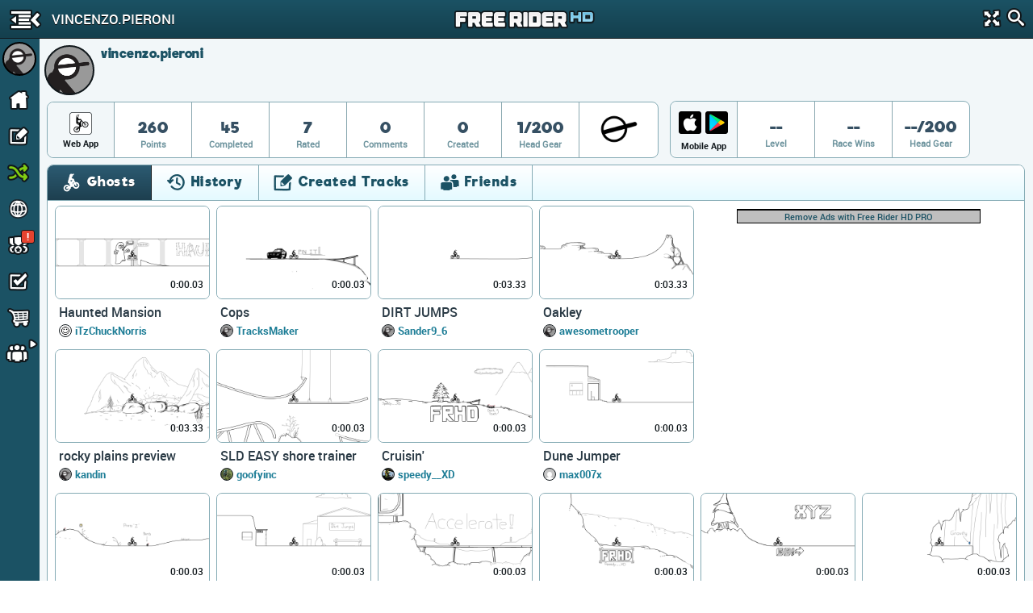

--- FILE ---
content_type: text/html; charset=utf-8
request_url: https://www.google.com/recaptcha/api2/aframe
body_size: 266
content:
<!DOCTYPE HTML><html><head><meta http-equiv="content-type" content="text/html; charset=UTF-8"></head><body><script nonce="cfdnP1Nu4y8dvrZYDxpOJA">/** Anti-fraud and anti-abuse applications only. See google.com/recaptcha */ try{var clients={'sodar':'https://pagead2.googlesyndication.com/pagead/sodar?'};window.addEventListener("message",function(a){try{if(a.source===window.parent){var b=JSON.parse(a.data);var c=clients[b['id']];if(c){var d=document.createElement('img');d.src=c+b['params']+'&rc='+(localStorage.getItem("rc::a")?sessionStorage.getItem("rc::b"):"");window.document.body.appendChild(d);sessionStorage.setItem("rc::e",parseInt(sessionStorage.getItem("rc::e")||0)+1);localStorage.setItem("rc::h",'1769204737358');}}}catch(b){}});window.parent.postMessage("_grecaptcha_ready", "*");}catch(b){}</script></body></html>